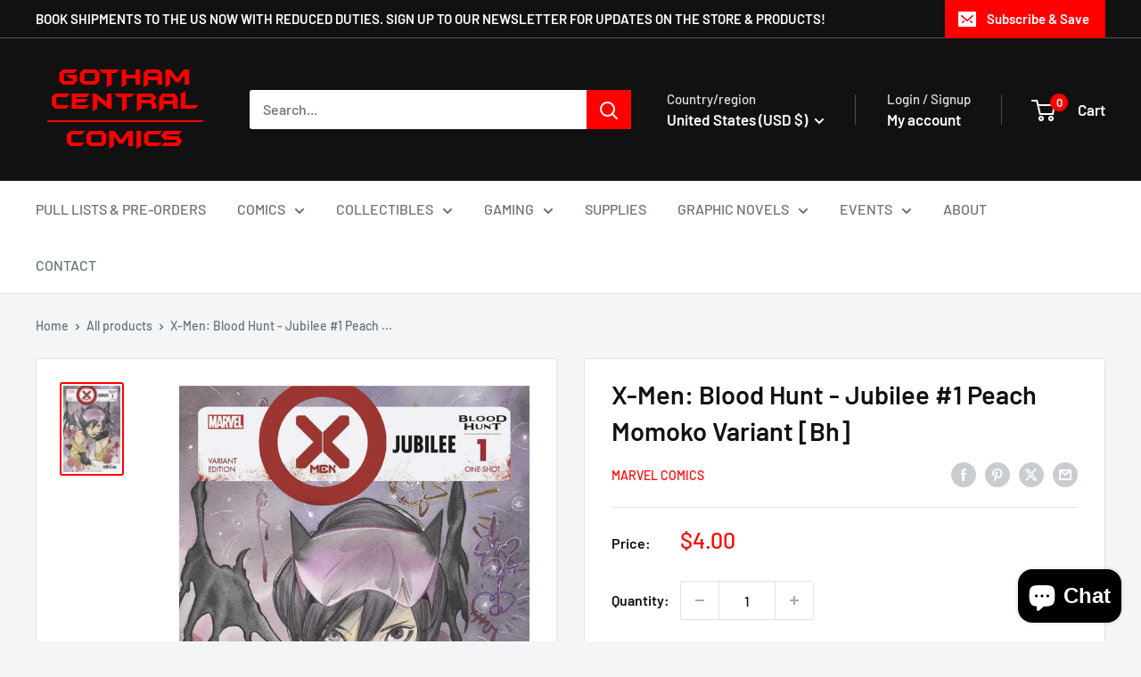

--- FILE ---
content_type: text/javascript
request_url: https://www.gothamcentralcomics.com/cdn/shop/t/15/assets/custom.js?v=102476495355921946141763148958
body_size: -644
content:
//# sourceMappingURL=/cdn/shop/t/15/assets/custom.js.map?v=102476495355921946141763148958
